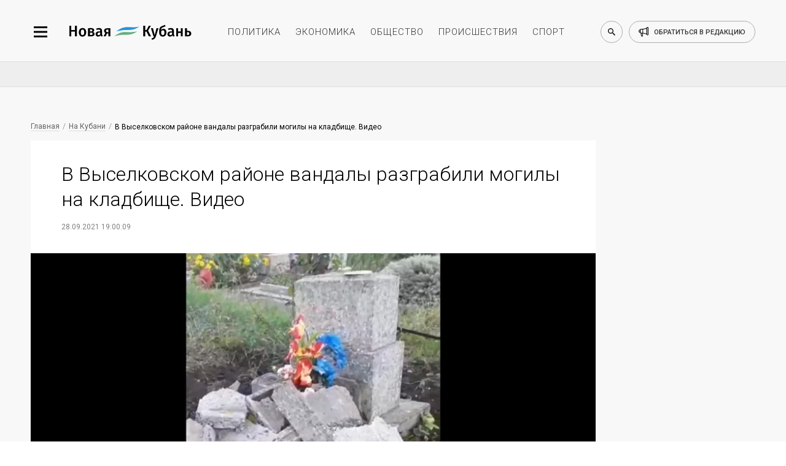

--- FILE ---
content_type: text/html; charset=utf-8
request_url: https://newkuban.ru/news/280947805/
body_size: 10618
content:
<!DOCTYPE html>
<html lang="ru-RU"
	prefix="og: https://ogp.me/ns# article: https://ogp.me/ns/article# profile: https://ogp.me/ns/profile# fb: https://ogp.me/ns/fb# image: https://ogp.me/ns#image">

<head>
	<meta name="viewport"
		content="width=device-width, height=device-height, initial-scale=1, maximum-scale=1, user-scalable=0" />

	<link rel="icon" href="https://newkuban.ru/favicon.ico" type="image/x-icon" sizes="16x16">
	<link rel="shortcut icon" href="https://newkuban.ru/favicon.ico" type="image/x-icon" sizes="16x16">
	<meta property="fb:pages" content="959300277451812" />
	<link rel="apple-touch-icon-precomposed" sizes="60x60"
		href="https://newkuban.ru/upload/favicon/60.png">
	<link rel="apple-touch-icon-precomposed" sizes="76x76"
		href="https://newkuban.ru/upload/favicon/76.png">
	<link rel="apple-touch-icon-precomposed" sizes="120x120"
		href="https://newkuban.ru/upload/favicon/120.png">
	<link rel="apple-touch-icon-precomposed" sizes="152x152"
		href="https://newkuban.ru/upload/favicon/152.png">
	<link rel="apple-touch-icon-precomposed" sizes="180x180"
		href="https://newkuban.ru/upload/favicon/180.png">
	<link rel="apple-touch-icon-precomposed" sizes="192x192"
		href="https://newkuban.ru/upload/favicon/192.png">
	<link href="https://fonts.googleapis.com/css2?family=Roboto:ital,wght@0,300;0,400;0,500;1,400&display=swap"
		rel="stylesheet">

		<meta name='yandex-verification' content='df287fb3f38be3b3' />
	<meta property="fb:pages" content="959300277451812" />
	<meta name="google-site-verification" content="lbdcq9DSdryMMjy7vfXtq0lYt3PAK-EH3TfVjJtcE3k" />
	<meta name="msvalidate.01" content="0094599014F99B9C6FD1E3632774D300" />
	<meta name="cmsmagazine" content="1f4056ce083052a97ade162d2f7772ff" />
	<link rel="canonical" href="https://newkuban.ru/news/280947805/" />
		<!---->
			<style type="text/css">
	#google_shimpl {
		display: none;
	}

	#google_esf {
		display: none;
	}

	.news-top-add-topmost {
		max-height: 200px; 
		margin-bottom:0;
		margin-top: 12px;
	}
	.news-top-add-topmost .container {
		text-align: center;
		text-align: center;
		align-items: center;
		display: flex;
		flex-direction: column;
	}
	.news-top-add-topmost .ad-description {
		color: #808080; font-size: 10px; margin: 0; text-align: right; display: inline-block; width: 100%;
	}
	.news-top-add-topmost .desktop {
		display: block;
	}
	.news-top-add-topmost .mobile {
		display: none;
	}

	@media (max-width: 759px) {
		.news-top-add-topmost .desktop {
			display: none;
		}
		.news-top-add-topmost .mobile {
			display: block;
		}
	}

	@media (min-width: 760px) {
		.news-top-add-topmost .desktop {
			display: block;
		}
		.news-top-add-topmost .mobile {
			display: none;
		}	
	}

	</style>
	<meta name="twitter:card" content="summary_large_image">
				<title>
		В Выселковском районе вандалы разграбили могилы на кладбище. Видео	</title>
	<meta http-equiv="Content-Type" content="text/html; charset=utf-8" />
<meta name="keywords" content="Краснодарский край, ГУ МВД России по Краснодарскому краю" />
<script data-skip-moving="true">(function(w, d, n) {var cl = "bx-core";var ht = d.documentElement;var htc = ht ? ht.className : undefined;if (htc === undefined || htc.indexOf(cl) !== -1){return;}var ua = n.userAgent;if (/(iPad;)|(iPhone;)/i.test(ua)){cl += " bx-ios";}else if (/Windows/i.test(ua)){cl += ' bx-win';}else if (/Macintosh/i.test(ua)){cl += " bx-mac";}else if (/Linux/i.test(ua) && !/Android/i.test(ua)){cl += " bx-linux";}else if (/Android/i.test(ua)){cl += " bx-android";}cl += (/(ipad|iphone|android|mobile|touch)/i.test(ua) ? " bx-touch" : " bx-no-touch");cl += w.devicePixelRatio && w.devicePixelRatio >= 2? " bx-retina": " bx-no-retina";if (/AppleWebKit/.test(ua)){cl += " bx-chrome";}else if (/Opera/.test(ua)){cl += " bx-opera";}else if (/Firefox/.test(ua)){cl += " bx-firefox";}ht.className = htc ? htc + " " + cl : cl;})(window, document, navigator);</script>


<link href="/bitrix/cache/css/s1/New_Kuban/page_bb37b6c4d2900a7b87f5ce2eafdead85/page_bb37b6c4d2900a7b87f5ce2eafdead85_v1.css?17653521963439" type="text/css"  rel="stylesheet" />
<link href="/bitrix/cache/css/s1/New_Kuban/template_7075227aa4ba874c9b6406c18e57f694/template_7075227aa4ba874c9b6406c18e57f694_v1.css?1765352196158958" type="text/css"  data-template-style="true" rel="stylesheet" />







<link rel="amphtml" href="https://newkuban.ru/amp/280947805/">
<meta name="description" content="На Кубани в поселке Бейсуг Выселковского района местные жители пожаловались на разрушенные могилы.">
<meta property="og:title" content="В Выселковском районе вандалы разграбили могилы на кладбище. Видео" />
<meta property="og:description" content="На Кубани в поселке Бейсуг Выселковского района местные жители пожаловались на разрушенные могилы.">
<meta property="og:type" content="article" />
<meta property="og:image" itemprop="image" content="https://newkuban.ru/upload/resize_cache/iblock/49c/1200_630_2/srhV61z1k8M.jpg"/> 
<meta name="twitter:image" content="https://newkuban.ru/upload/resize_cache/iblock/49c/1200_630_2/srhV61z1k8M.jpg"/> 
<meta itemprop="image" content="https://newkuban.ru/upload/resize_cache/iblock/49c/1200_630_2/srhV61z1k8M.jpg"/> 
<link rel="image_src" href="https://newkuban.ru/upload/resize_cache/iblock/49c/1200_630_2/srhV61z1k8M.jpg"/> 
<link rel="icon" href="/favicon.ico" type="image/x-icon">



	
</head>




<body data-menu-switch="disabled" data-page-index="false" data-page="inner">

	
 	
	<div class="cover">
		<div class="wrapper" data-slide-wrapper="">
			<div data-search="disabled">
				<div class="container">
					<form action="https://newkuban.ru/search/index.php" class="search-box">
						<input type="search" class="search-box__input" name="q" placeholder="Введите запрос для поиска">
						<button class="search-box__submit" data-search-submit="">Найти</button>
					</form>
				</div>
			</div>
			<div class="header-cover">
				<header>
					<div class="container">
						<div class="header__side_left">
							<button type="button" class="menu-btn" data-menu-button="disabled"></button>
							<a href="/" class="logo-btn"></a>
						</div>
						<ul class="menu-header">
							<li><a href="https://newkuban.ru/politika/" class="menu-header__item">политика</a></li>
							<li><a href="https://newkuban.ru/ekonomika/" class="menu-header__item">экономика</a></li>
							<li><a href="https://newkuban.ru/obshchestvo/" class="menu-header__item">общество</a>
							</li>
							<li><a href="https://newkuban.ru/proishestviya/"
									class="menu-header__item">происшествия</a></li>
							<li><a href="https://newkuban.ru/sport/" class="menu-header__item">спорт</a></li>
						</ul>
						<div class="header__side_right">
							<button class="search-btn" data-search-button="disabled"></button>
							<a href="/contacts/" class="call-btn"><span>обратиться в редакцию</span></a>
						</div>
					</div>
				</header>
			</div>
<div class="no-index-page">
    <div class="container">
		<!--'start_frame_cache_3JiYAU'-->
<!--  04032022 -->

<!-- Делаем container для каждой новости -->
</div>
    

    <div class="news-top-add" style="
    max-height: 200px;
">
        <div class="container">
            <!-- 04032022-->
                                        <!-- <ins class="adsbygoogle" style="display:inline-block;width:100%;height:90px"
                    data-ad-client="ca-pub-1432027245035847" data-ad-slot="4696529466"></ins>04032022-->
                <!-- Yandex.RTB R-A-178081-17 -->
                <div id="yandex_rtb_R-A-178081-17"></div>
                                    </div>
    </div>


<div class="container dlya_povtora">
    <div class="news-tape__cover news-tape--first">
        <div class="news-tape">
                                        <!-- Статья: блок над публикацией -->
                <!--noindex-->
                <div class="bread-crumbs__cover">
                    <a href="/" title="Главная" itemprop="url" class="bread-crumbs__item">Главная</a>
                    <a href="/na-kubani/" itemprop="url" class="bread-crumbs__item">На Кубани</a>                    <a href="" class="bread-crumbs__item bread-crumbs__item_active">В Выселковском районе вандалы разграбили могилы на кладбище. Видео</a>
                </div>
                <!--/noindex-->
            
            <div class="inner-news__cover" itemscope="" itemtype="http://schema.org/NewsArticle">
                <h1 class="inner-news__title" itemprop="headline name" id="title_280947805">В Выселковском районе вандалы разграбили могилы на кладбище. Видео                </h1>

                <!--noindex-->
                <div class="pubdate">
                                            <time class="inner-news__date" itemprop="datePublished dateModified"
                              datetime="2021-09-28T19:00:09+03:00">28.09.2021 19:00:09</time>
                                        </div>


                                    <figure class="inner-news--figure" itemprop="image" itemscope="" itemtype="http://schema.org/ImageObject">
                                                <picture>
                                                            <source type="image/webp" srcset="/upload/resize_cache/iblock/49c/900_506_2/srhV61z1k8M.webp"
                                        alt="В Выселковском районе вандалы разграбили могилы на кладбище. Видео" class="inner-news--figure__image inner-news--figure__image-full-size">
                                                        <img itemprop="image" src="/upload/resize_cache/iblock/49c/900_506_2/srhV61z1k8M.jpg" alt="В Выселковском районе вандалы разграбили могилы на кладбище. Видео"
                                 class="inner-news--figure__image inner-news--figure__image-full-size">
                        </picture>
                                                    <!--noindex-->
                            <figcaption class="inner-news--figure__description" itemprop="description">
                                Фото и видео: instagram.com/typodar/</figcaption>
                            <!--/noindex-->
                                            </figure>
                				<!--/noindex-->
                <div itemprop="articleBody">
                                            <p class="inner-news__subtitle" itemprop="description">Злоумышленники разбили памятники на месте захоронения.<br />
</p>
                                        На Кубани в поселке Бейсуг Выселковского района местные жители пожаловались на разрушенные могилы. Неизвестные вандалы, сообщают пострадавшие в социальных сетях, уже три раза громили захоронения, вытаскивали оттуда швеллеры из них и сдают на металлолом.<br>
 <br>
 <b><i>«Нахожусь у мужа на кладбище, в среду была 22 сентября, а сейчас все разрушено, разломан памятник. У него, сестры и племянницы швеллера вытащены»</i></b>, - со слезами прокомментировала ситуацию пострадавшая.<br>
<iframe width="1280" height="720" src="//ok.ru/videoembed/2647520643712" frameborder="0" allow="autoplay" allowfullscreen></iframe> <br>
Насчет возмутительных поступков неизвестных также высказалась глава поселения Ольга Драгунова.<br>
<p class="inner-news__important">
	 «Это уже не первый раз. У этих «людей» ничего святого нет. На кладбище такое творить — в голове не укладывается, как так можно. Надеюсь, полиция найдёт их и они ответят по всей строгости», - передает слова Драгуновой местное издание «Власть Советов».
</p>
Как сообщили «Новой Кубани» в пресс-службе ГУ МВД России по Краснодарскому краю, по данному факту зарегистрирован материал, проводится проверка.                    <!--Реклама телеграм-канала 13.08.21 -->
                    <br>
                    <br>
                    Читайте новости в нашем <a href="https://t.me/newkuban_ru" target="_blank">Телеграме</a>.
                    <br>
                </div>

                <div content="https://newkuban.ru/news/280947805/" itemprop="url"></div>
                <div content="https://newkuban.ru/news/280947805/" itemprop="mainEntityOfPage"></div>

                <div itemprop="publisher" itemscope itemtype="https://schema.org/Organization">
                    <meta itemprop="name" content="Новая Кубань">
                    <meta itemprop="telephone" content="+7 (861) 259-71-50">
                    <meta itemprop="address" content="Краснодар">

                    <div itemprop="logo" itemscope itemtype="https://schema.org/ImageObject">
                        <img itemprop="url image" src="https://newkuban.ru/nk180.jpg" style="display:none;" />
                    </div>
                </div>

                                <div class="footer_item_47805 ">
                                                                        <div class="inner-news--author__cover" style="display: none;">
                                <p class="inner-news--author__title">Автор</p>
                                <div class="inner-news--author__subtitle">
                                    <img src="/bitrix/templates/New_Kuban/img/small/svg/author/author_black.svg" alt="Автор: Новая Кубань"
                                         class="inner-news--author__image">
                                                                        <span class="inner-news--author__subtitle-text" itemprop="author">Екатерина Г.</span>
                                </div>
                            </div>
                                            
                    <div class="likely likely_280947805" data-url="https://newkuban.ru/news/280947805/" data-title="В Выселковском районе вандалы разграбили могилы на кладбище. Видео">
                        <div class="sharebtn vkontakte"></div>
                        <!--<div class="sharebtn facebook"></div>-->
                        <div class="sharebtn odnoklassniki"></div>
                        <!--<div class="sharebtn twitter"></div>-->
                        <div class="sharebtn whatsapp"></div>
                    </div>
                    <br />

                    <div class="social--icon" style="display: none">
                        <!--<a href="#" class="social--icon-item social--icon-facebook"
							onclick="window.open('http://www.facebook.com/sharer.php?u=https://newkuban.ru/news/280947805/'); return false;">facebook</a>-->
                        <a href="#" class="social--icon-item social--icon-vk"
                           onclick="window.open('http://vk.com/share.php?url=https://newkuban.ru/news/280947805/'); return false;">VK</a>
                        <!--<a href="#" class="social--icon-item social--icon-twitter"
                           onclick="window.open('http://twitter.com/share?url=https://newkuban.ru/news/280947805/'); return false;">Twitter</a>-->
                    </div>
                                                                        <div class="inner-news--links-horizontal__cover">
                                <a href="/tag/krasnodarskiy_kray/"  class="inner-news--links-horizontal__item"  >Краснодарский край</a><a href="/tag/gu_mvd_rossii_po_krasnodarskomu_krayu/"  class="inner-news--links-horizontal__item"  >ГУ МВД России по Краснодарскому краю</a>                            </div>
                                            
                    
                                            <!--<div class="comments__cover">
                            <div id="hypercomments_widget_280947805" class="hypercomments-widget__block"
                                data-xid="280947805" data-href="newkuban.ru/news/280947805/"></div>
                            					</div>-->
                                    </div>

                            </div>
           <div class="endpage"></div>


            
            
            
<a href="/news/220188729/" id="infinity-next-page"
               data-specialpage="1" data-code="280947805">&nbsp;</a>

        </div> 

<!-- /news-tape -->

        <div class="news-only" data-myedit="Y">
            <div class="news-only-commercial commercial_280947805">
                                

<!-- Яндекс.Директ -->
<div class="commercial-box" id="yandex_ad_R-178081-2_47805"></div>
                
            </div>
        </div>
    </div> <!-- /news-tape__cover -->
    <span id="down_border_280947805"></span>
</div>
<div class="news-inner-subadd">
    <div class="container">
        <div class="ad_section">
            <!-- $specialpage = 1 -->
                            <!-- Yandex.RTB R-A-178081-4 -->
                <div id="yandex_rtb_R-A-178081-4_47805"></div>
                                                            </div>
    </div>
</div>


<div id="infinity-next-page-input">
	<div style="text-align: center;width: 100%">Загрузка...</div>
</div>


<!--'end_frame_cache_3JiYAU'-->    </div>
</div>

    <!--LiveInternet logo--><a href="//www.liveinternet.ru/click"
    target="_blank"><img src="//counter.yadro.ru/logo?45.1"
    title="LiveInternet"
    alt="" style="border:0" width="31" height="31"/></a><!--/LiveInternet-->
    <nav data-menu-cover="">
    <div class="data-menu--close"></div>
    <div class="header__side_right">
        <button class="search-btn search-btn--sidebar" data-search-button="disabled"></button>
        <a href="/contacts/" class="call-btn">обратиться в редакцию</a>
    </div>
    <ul class="menu-list-first">
        <li class="menu-list-first__list"><a href="https://newkuban.ru/na-kubani/" class="menu-list-first__item">На Кубани</a></li>
        <li class="menu-list-first__list"><a href="https://newkuban.ru/tolko-v-nk/" class="menu-list-first__item">Только в НК</a></li>
		 <li class="menu-list-first__list"><a href="https://newkuban.ru/krasnodar/" class="menu-list-first__item">Новости Краснодара</a></li>
		 <li class="menu-list-first__list"><a href="https://newkuban.ru/sochi/" class="menu-list-first__item">Новости Сочи</a></li>
		<li class="menu-list-first__list"><a href="https://newkuban.ru/anapa/" class="menu-list-first__item">Новости Анапы</a></li>
		<li class="menu-list-first__list  menu-list-first__list_single"><a href="https://newkuban.ru/tag/novorossiysk/" class="menu-list-first__item">Новости Новороссийска</a></li>
        <li class="menu-list-first__list"><a href="https://newkuban.ru/politika/" class="menu-list-first__item">Политика</a></li>
        <li class="menu-list-first__list"><a href="https://newkuban.ru/ekonomika/" class="menu-list-first__item">Экономика</a></li>
        <li class="menu-list-first__list"><a href="https://newkuban.ru/obshchestvo/" class="menu-list-first__item">Общество</a></li>
        <li class="menu-list-first__list"><a href="https://newkuban.ru/proishestviya/" class="menu-list-first__item">Происшествия</a></li>
        <li class="menu-list-first__list"><a href="https://newkuban.ru/sport/" class="menu-list-first__item">Спорт</a></li>
        <li class="menu-list-first__list"><a href="https://newkuban.ru/kultura/" class="menu-list-first__item">Культура</a></li>
        <li class="menu-list-first__list"><a href="https://newkuban.ru/nauka/" class="menu-list-first__item">Наука</a></li>
        <li class="menu-list-first__list"><a href="https://newkuban.ru/religiya/" class="menu-list-first__item">Религия</a></li>
        <li class="menu-list-first__list"><a href="https://newkuban.ru/biznes/" class="menu-list-first__item">Бизнес</a></li>
        <li class="menu-list-first__list"><a href="https://newkuban.ru/tekhnologii/" class="menu-list-first__item">Технологии</a></li>
        <li class="menu-list-first__list"><a href="https://newkuban.ru/avto/" class="menu-list-first__item">Авто</a></li>
        <li class="menu-list-first__list"><a href="https://newkuban.ru/zdorove/" class="menu-list-first__item">Отдых и здоровье</a></li>
        
        <li class="menu-list-first__list"><a href="https://newkuban.ru/turism/" class="menu-list-first__item">Туризм</a></li>

        <li class="menu-list-first__list"><a href="https://newkuban.ru/stil-zhizni/" class="menu-list-first__item">Стиль жизни</a></li>
        <li class="menu-list-first__list"><a href="https://newkuban.ru/znamenitosti/" class="menu-list-first__item">Знаменитости</a></li>
    </ul>
    <ul class="menu-list-second">
        <li class="menu-list-second__list"><a href="https://newkuban.ru/project/" class="menu-list-second__item">Проекты</a></li>
        <li class="menu-list-second__list"><a href="https://newkuban.ru/fotonovosti/" class="menu-list-second__item">Фото</a></li>
        <li class="menu-list-second__list"><a href="https://newkuban.ru/video/" class="menu-list-second__item">Видео</a></li>
        <li class="menu-list-second__list"><a href="https://newkuban.ru/afisha/" class="menu-list-second__item">Афиша</a></li>
        <li class="menu-list-second__list"><a href="https://newkuban.ru/gazety/" class="menu-list-second__item">Газета</a></li>
        <li class="menu-list-second__list menu-list-second__list_single"><a href="https://newkuban.org" class="menu-list-second__item" target="_blank">Фонд «Новая Кубань»</a></li>
		  <li class="menu-list-second__list menu-list-second__list_single"><a href="https://newkuban.ru/specialolympics/" class="menu-list-second__item">Специальная Олимпиада</a></li>
    </ul>
    <div class="menu-social">
        <a href="https://vk.com/new_kuban" class="menu-social__item" target="_blank">
            <img alt="vk" src="/bitrix/templates/New_Kuban/img/small/svg/social-footer/start/vk.svg" class="menu-social__icon menu-social__icon_mouseout">
            <img alt="vk" src="/bitrix/templates/New_Kuban/img/small/svg/social-footer/hover/vk.svg" class="menu-social__icon menu-social__icon_mouseover">
        </a>
        <a href="https://t.me/newkuban_ru" class="menu-social__item" target="_blank">
            <img alt="telegram" src="/bitrix/templates/New_Kuban/img/small/svg/social-footer/start/telegram.svg" class="menu-social__icon menu-social__icon_mouseout">
            <img alt="telegram" src="/bitrix/templates/New_Kuban/img/small/svg/social-footer/hover/telegram.svg" class="menu-social__icon menu-social__icon_mouseover">
        </a><!--
        <a href="https://www.instagram.com/newkuban.ru/" class="menu-social__item" target="_blank">
            <img alt="instagram" src="/bitrix/templates/New_Kuban/img/small/svg/social-footer/start/insta.svg" class="menu-social__icon menu-social__icon_mouseout">
            <img alt="instagram" src="/bitrix/templates/New_Kuban/img/small/svg/social-footer/hover/insta.svg" class="menu-social__icon menu-social__icon_mouseover">
        </a>
        <a href="https://www.facebook.com/newkuban.ru" class="menu-social__item" target="_blank">
            <img alt="facebook" src="/bitrix/templates/New_Kuban/img/small/svg/social-footer/start/facebook.svg" class="menu-social__icon menu-social__icon_mouseout">
            <img alt="facebook" src="/bitrix/templates/New_Kuban/img/small/svg/social-footer/hover/facebook.svg" class="menu-social__icon menu-social__icon_mouseover">
        </a>-->
        <a href="https://twitter.com/new_kuban" class="menu-social__item" target="_blank">
            <img alt="twitter" src="/bitrix/templates/New_Kuban/img/small/svg/social-footer/start/twitter.svg" class="menu-social__icon menu-social__icon_mouseout">
            <img alt="twitter" src="/bitrix/templates/New_Kuban/img/small/svg/social-footer/hover/twitter.svg" class="menu-social__icon menu-social__icon_mouseover">
        </a>
        <a href="https://www.youtube.com/channel/UCK4k1iTpyABRNFi1B0-kxqA" class="menu-social__item" target="_blank">
            <img alt="youtube" src="/bitrix/templates/New_Kuban/img/small/svg/social-footer/start/youtube.svg" class="menu-social__icon menu-social__icon_mouseout">
            <img alt="youtube" src="/bitrix/templates/New_Kuban/img/small/svg/social-footer/hover/youtube.svg" class="menu-social__icon menu-social__icon_mouseover"> 
        </a>
        <a href="https://zen.yandex.ru/newkuban.ru" class="menu-social__item" target="_blank">
            <img alt="яндекс дзен" src="/bitrix/templates/New_Kuban/img/small/svg/social-footer/start/zen.svg" class="menu-social__icon menu-social__icon_mouseout">
            <img alt="яндекс дзен" src="/bitrix/templates/New_Kuban/img/small/svg/social-footer/hover/zen.svg" class="menu-social__icon menu-social__icon_mouseover">
        </a>
        <a href="https://ok.ru/newkuban" class="menu-social__item" target="_blank">
            <img src="/bitrix/templates/New_Kuban/img/small/svg/social-footer/start/odnoclassniki.svg" class="menu-social__icon menu-social__icon_mouseout" alt="одноклассники">
            <img src="/bitrix/templates/New_Kuban/img/small/svg/social-footer/hover/odnoclassniki.svg" class="menu-social__icon menu-social__icon_mouseover" alt="одноклассники">
        </a>
    </div>
</nav>
    

<!--LiveInternet counter--><!--/LiveInternet-->

    
<div style="display: none">
    <a href="https://top100.rambler.ru/navi/3141202/" rel="nofollow"> 
    <img alt="Rambler's Top100" src="https://counter.rambler.ru/top100.cnt?3141202"> 
    </a> 
</div>
<script  src="https://yastatic.net/pcode/adfox/loader.js" crossorigin="anonymous"></script>
<script async src="https://jsn.24smi.net/smi.js"></script><script async custom-element="amp-analytics" src="https://cdn.ampproject.org/v0/amp-analytics-0.1.js"></script>
<script>
	var setFigcaptionY = 'N';
	</script>

<script>if(!window.BX)window.BX={};if(!window.BX.message)window.BX.message=function(mess){if(typeof mess==='object'){for(let i in mess) {BX.message[i]=mess[i];} return true;}};</script>
<script>(window.BX||top.BX).message({"JS_CORE_LOADING":"Загрузка...","JS_CORE_NO_DATA":"- Нет данных -","JS_CORE_WINDOW_CLOSE":"Закрыть","JS_CORE_WINDOW_EXPAND":"Развернуть","JS_CORE_WINDOW_NARROW":"Свернуть в окно","JS_CORE_WINDOW_SAVE":"Сохранить","JS_CORE_WINDOW_CANCEL":"Отменить","JS_CORE_WINDOW_CONTINUE":"Продолжить","JS_CORE_H":"ч","JS_CORE_M":"м","JS_CORE_S":"с","JSADM_AI_HIDE_EXTRA":"Скрыть лишние","JSADM_AI_ALL_NOTIF":"Показать все","JSADM_AUTH_REQ":"Требуется авторизация!","JS_CORE_WINDOW_AUTH":"Войти","JS_CORE_IMAGE_FULL":"Полный размер"});</script><script src="/bitrix/js/main/core/core.min.js?1761293111229643"></script><script>BX.Runtime.registerExtension({"name":"main.core","namespace":"BX","loaded":true});</script>
<script>BX.setJSList(["\/bitrix\/js\/main\/core\/core_ajax.js","\/bitrix\/js\/main\/core\/core_promise.js","\/bitrix\/js\/main\/polyfill\/promise\/js\/promise.js","\/bitrix\/js\/main\/loadext\/loadext.js","\/bitrix\/js\/main\/loadext\/extension.js","\/bitrix\/js\/main\/polyfill\/promise\/js\/promise.js","\/bitrix\/js\/main\/polyfill\/find\/js\/find.js","\/bitrix\/js\/main\/polyfill\/includes\/js\/includes.js","\/bitrix\/js\/main\/polyfill\/matches\/js\/matches.js","\/bitrix\/js\/ui\/polyfill\/closest\/js\/closest.js","\/bitrix\/js\/main\/polyfill\/fill\/main.polyfill.fill.js","\/bitrix\/js\/main\/polyfill\/find\/js\/find.js","\/bitrix\/js\/main\/polyfill\/matches\/js\/matches.js","\/bitrix\/js\/main\/polyfill\/core\/dist\/polyfill.bundle.js","\/bitrix\/js\/main\/core\/core.js","\/bitrix\/js\/main\/polyfill\/intersectionobserver\/js\/intersectionobserver.js","\/bitrix\/js\/main\/lazyload\/dist\/lazyload.bundle.js","\/bitrix\/js\/main\/polyfill\/core\/dist\/polyfill.bundle.js","\/bitrix\/js\/main\/parambag\/dist\/parambag.bundle.js"]);
</script>
<script>BX.Runtime.registerExtension({"name":"ui.dexie","namespace":"BX.DexieExport","loaded":true});</script>
<script>BX.Runtime.registerExtension({"name":"ls","namespace":"window","loaded":true});</script>
<script>BX.Runtime.registerExtension({"name":"fx","namespace":"window","loaded":true});</script>
<script>BX.Runtime.registerExtension({"name":"fc","namespace":"window","loaded":true});</script>
<script>(window.BX||top.BX).message({"LANGUAGE_ID":"ru","FORMAT_DATE":"DD.MM.YYYY","FORMAT_DATETIME":"DD.MM.YYYY HH:MI:SS","COOKIE_PREFIX":"BITRIX_SM","SERVER_TZ_OFFSET":"10800","UTF_MODE":"Y","SITE_ID":"s1","SITE_DIR":"\/","USER_ID":"","SERVER_TIME":1769103518,"USER_TZ_OFFSET":0,"USER_TZ_AUTO":"Y","bitrix_sessid":"3fea98b91f3b4218d63f5ab880551a86"});</script><script  src="/bitrix/cache/js/s1/New_Kuban/kernel_main/kernel_main_v1.js?1768502279158483"></script>
<script src="/bitrix/js/ui/dexie/dist/dexie.bundle.min.js?1761293039102530"></script>
<script src="/bitrix/js/main/core/core_ls.min.js?17367668512683"></script>
<script src="/bitrix/js/main/core/core_frame_cache.min.js?176129305010481"></script>
<script>BX.setJSList(["\/bitrix\/js\/main\/core\/core_fx.js","\/bitrix\/js\/main\/session.js","\/bitrix\/js\/main\/pageobject\/dist\/pageobject.bundle.js","\/bitrix\/js\/main\/core\/core_window.js","\/bitrix\/js\/main\/utils.js","\/bitrix\/js\/main\/date\/main.date.js","\/bitrix\/js\/main\/core\/core_date.js","\/bitrix\/templates\/New_Kuban\/components\/bitrix\/news\/news_NK\/bitrix\/news.detail\/endless_scrolling\/script.js","\/bitrix\/templates\/New_Kuban\/components\/bitrix\/news\/news_NK\/bitrix\/news.detail\/endless_scrolling\/nk-news-script.js","\/bitrix\/templates\/New_Kuban\/js\/jquery.3.3.1.js","\/bitrix\/templates\/New_Kuban\/js\/jquery.swiper.4.4.2.js","\/bitrix\/templates\/New_Kuban\/js\/jquery-ui.js","\/bitrix\/templates\/New_Kuban\/js\/lazyload.min.js","\/bitrix\/templates\/New_Kuban\/js\/front__library.min.js","\/bitrix\/templates\/New_Kuban\/js\/front__widget.min.js","\/bitrix\/templates\/New_Kuban\/js\/script.js","\/bitrix\/templates\/New_Kuban\/js\/likely.js"]);</script>
<script>BX.setCSSList(["\/bitrix\/templates\/New_Kuban\/components\/bitrix\/news\/news_NK\/bitrix\/news.detail\/endless_scrolling\/style.css","\/bitrix\/templates\/New_Kuban\/css\/jquery.swiper.4.4.2.css","\/bitrix\/templates\/New_Kuban\/css\/jquery-ui.min.css","\/bitrix\/templates\/New_Kuban\/css\/front__reset.min.css","\/bitrix\/templates\/New_Kuban\/css\/front__style.min.css","\/bitrix\/templates\/New_Kuban\/css\/front__media.min.css","\/bitrix\/templates\/New_Kuban\/css\/likely.min.css","\/bitrix\/templates\/New_Kuban\/template_styles.css"]);</script>
<script  src="/bitrix/cache/js/s1/New_Kuban/template_00875a5ea6a559eb0e422b2e2c9c97ee/template_00875a5ea6a559eb0e422b2e2c9c97ee_v1.js?1765352196351067"></script>
<script  src="/bitrix/cache/js/s1/New_Kuban/page_3ca9d2892d62a89c57ea0156ac53a4b9/page_3ca9d2892d62a89c57ea0156ac53a4b9_v1.js?17653521966597"></script>

<script>
    var setFigcaptionY = 'Y';
    var currentpagecode = '280947805';
    var goup = "Y";
</script>

<script async src="//pagead2.googlesyndication.com/pagead/js/adsbygoogle.js"></script><script>
            (adsbygoogle = window.adsbygoogle || []).push({});
            </script><script>window.yaContextCb.push(()=>{
                        Ya.Context.AdvManager.render({
                            renderTo: 'yandex_rtb_R-A-178081-17',
                            blockId: 'R-A-178081-17'
                        })
                    })</script>
<script type="text/javascript">
                                likely.initiate();
                                load_hypercomments_widgets($('.hypercomments-widget__block'));
                            </script>
<script type="text/javascript">
    (function(w, d, n, s, t) {
        w[n] = w[n] || [];
        w[n].push(function() {
            Ya.Context.AdvManager.render({
                blockId: "R-178081-2",
                renderTo: "yandex_ad_R-178081-2_47805",
                async: true,
                pageNumber: "47805"
            });
        });
        t = d.getElementsByTagName("script")[0];
        s = d.createElement("script");
        s.type = "text/javascript";
        s.src = "//an.yandex.ru/system/context.js";
        s.async = true;
        t.parentNode.insertBefore(s, t);
    })(this, this.document, "yandexContextAsyncCallbacks");
</script>


<script type="text/javascript">
                    (function(w, d, n, s, t) {
                        w[n] = w[n] || [];
                        w[n].push(function() {
                            Ya.Context.AdvManager.render({
                                blockId: "R-A-178081-4",
                                renderTo: "yandex_rtb_R-A-178081-4_47805",
                                async: true,
                                pageNumber: "47805"
                            });
                        });
                        t = d.getElementsByTagName("script")[0];
                        s = d.createElement("script");
                        s.type = "text/javascript";
                        s.src = "//an.yandex.ru/system/context.js";
                        s.async = true;
                        t.parentNode.insertBefore(s, t);
                    })(this, this.document, "yandexContextAsyncCallbacks");
                </script>
<script defer>
new Image().src = "//counter.yadro.ru/hit?r"+
escape(document.referrer)+((typeof(screen)=="undefined")?"":
";s"+screen.width+"*"+screen.height+"*"+(screen.colorDepth?
screen.colorDepth:screen.pixelDepth))+";u"+escape(document.URL)+
";h"+escape(document.title.substring(0,150))+
";"+Math.random();</script><script type="text/javascript" defer>
    var _tmr = _tmr || [];
    _tmr.push({id: "2698623", type: "pageView", start: (new Date()).getTime()});
    (function (d, w, id) {
    if (d.getElementById(id)) return;
    var ts = d.createElement("script"); ts.type = "text/javascript"; ts.async = true; ts.id = id;
    ts.src = (d.location.protocol == "https:" ? "https:" : "http:") + "//top-fwz1.mail.ru/js/code.js";
    var f = function () {var s = d.getElementsByTagName("script")[0]; s.parentNode.insertBefore(ts, s);};
    if (w.opera == "[object Opera]") { d.addEventListener("DOMContentLoaded", f, false); } else { f(); }
    })(document, window, "topmailru-code");
</script>

<script>
    var fired = false;
 
window.addEventListener('scroll', () => {
    if (fired === false) {
        fired = true;
        
        setTimeout(() => {
(function(m,e,t,r,i,k,a){m[i]=m[i]||function(){(m[i].a=m[i].a||[]).push(arguments)}; m[i].l=1*new Date();k=e.createElement(t),a=e.getElementsByTagName(t)[0],k.async=1,k.src=r,a.parentNode.insertBefore(k,a)}) (window, document, "script", "https://mc.yandex.ru/metrika/tag.js", "ym"); ym(33037714, "init", { id:33037714, clickmap:true, trackLinks:true, accurateTrackBounce:true, webvisor:true  });
        }, 500)
    }
});
</script>

<script defer> 
(function(i,s,o,g,r,a,m){i['GoogleAnalyticsObject']=r;i[r]=i[r]||function(){ 
(i[r].q=i[r].q||[]).push(arguments)},i[r].l=1*new Date();a=s.createElement(o), 
m=s.getElementsByTagName(o)[0];a.async=1;a.src=g;m.parentNode.insertBefore(a,m) 
})(window,document,'script','//www.google-analytics.com/analytics.js','ga'); 
ga('create', 'UA-53130668-13', 'auto'); 
ga('send', 'pageview'); 
</script>

</body>
</html>

--- FILE ---
content_type: image/svg+xml
request_url: https://newkuban.ru/bitrix/templates/New_Kuban/img/small/svg/menu/menu_dark.svg
body_size: 193
content:
<svg xmlns="http://www.w3.org/2000/svg" width="20" height="16" viewBox="0 0 20 16">
    <g fill="none" fill-rule="evenodd">
        <path d="M-6-8h32v32H-6z"/>
        <path fill="#000000" fill-rule="nonzero" d="M0 16h20v-2.667H0V16zm0-6.667h20V6.667H0v2.666zM0 0v2.667h20V0H0z"/>
    </g>
</svg>


--- FILE ---
content_type: image/svg+xml
request_url: https://newkuban.ru/bitrix/templates/New_Kuban/img/small/svg/social-footer/hover/zen.svg
body_size: 1522
content:
<?xml version="1.0" encoding="UTF-8"?>
<svg width="40px" height="40px" viewBox="0 0 40 40" version="1.1" xmlns="http://www.w3.org/2000/svg" xmlns:xlink="http://www.w3.org/1999/xlink">
    <!-- Generator: Sketch 52.2 (67145) - http://www.bohemiancoding.com/sketch -->
    <title>ic-zen-active</title>
    <desc>Created with Sketch.</desc>
    <g id="Статья" stroke="none" stroke-width="1" fill="none" fill-rule="evenodd">
        <g transform="translate(-444.000000, -4698.000000)" id="Подвал">
            <g transform="translate(0.000000, 4666.000000)">
                <g id="social" transform="translate(132.000000, 32.000000)">
                    <g id="ic-zen-active" transform="translate(312.000000, 0.000000)">
                        <circle id="Oval" fill="#FF0000" cx="20" cy="20" r="20"></circle>
                        <g id="zen" transform="translate(14.000000, 10.000000)">
                            <g id="icon">
                                <polygon id="Path" fill="#CDCDCD" points="11.4711674 7.65593082 2.82422907 15.0804373 0.603832599 12.5579377 9.25090308 5.13343123"></polygon>
                                <path d="M0.666079295,0.646108664 L11.4845815,4.32279328 L11.4845815,7.66519824 L0.666079295,3.98857889 L0.666079295,0.646108664 Z M0.581497797,12.5534345 L11.4000661,16.2301191 L11.4000661,19.5725241 L0.581497797,15.8959047 L0.581497797,12.5534345 Z" id="Shape" fill="#FFFFFF" fill-rule="nonzero"></path>
                            </g>
                        </g>
                    </g>
                </g>
            </g>
        </g>
    </g>
</svg>